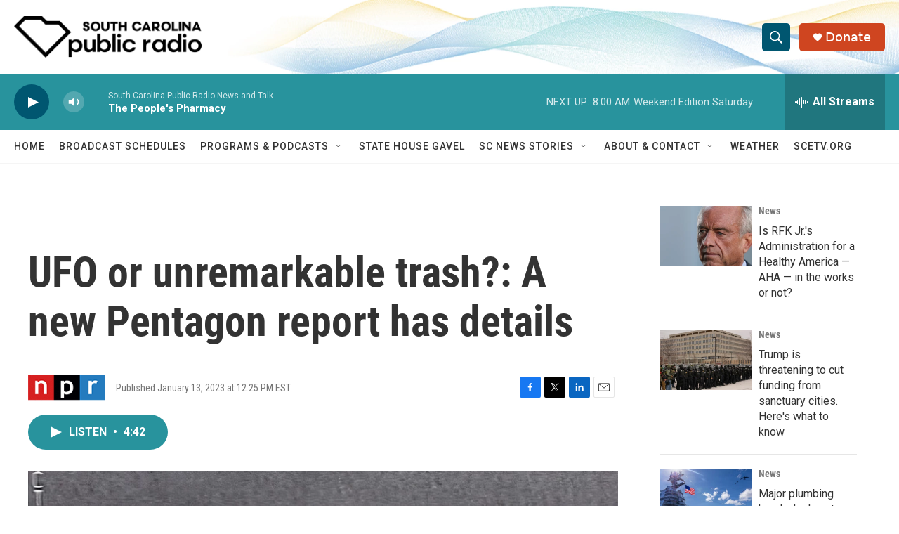

--- FILE ---
content_type: text/html; charset=utf-8
request_url: https://www.google.com/recaptcha/api2/aframe
body_size: 268
content:
<!DOCTYPE HTML><html><head><meta http-equiv="content-type" content="text/html; charset=UTF-8"></head><body><script nonce="30VW4XlhZG5tCceWRgH4Pg">/** Anti-fraud and anti-abuse applications only. See google.com/recaptcha */ try{var clients={'sodar':'https://pagead2.googlesyndication.com/pagead/sodar?'};window.addEventListener("message",function(a){try{if(a.source===window.parent){var b=JSON.parse(a.data);var c=clients[b['id']];if(c){var d=document.createElement('img');d.src=c+b['params']+'&rc='+(localStorage.getItem("rc::a")?sessionStorage.getItem("rc::b"):"");window.document.body.appendChild(d);sessionStorage.setItem("rc::e",parseInt(sessionStorage.getItem("rc::e")||0)+1);localStorage.setItem("rc::h",'1768651795647');}}}catch(b){}});window.parent.postMessage("_grecaptcha_ready", "*");}catch(b){}</script></body></html>